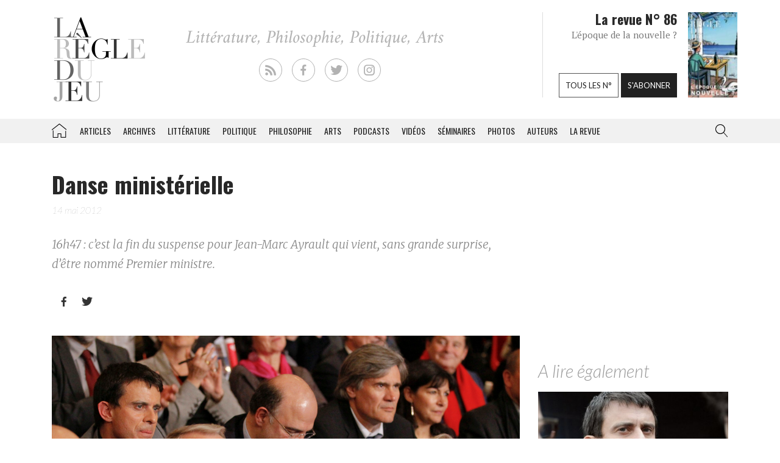

--- FILE ---
content_type: text/html; charset=UTF-8
request_url: https://laregledujeu.org/2012/05/14/9908/danse-ministerielle/
body_size: 17349
content:
<!DOCTYPE html>
<html class="no-js" lang="">

<head>
	
		<script async src="//pagead2.googlesyndication.com/pagead/js/adsbygoogle.js"></script>

		<script>
			(adsbygoogle = window.adsbygoogle || []).push({
				google_ad_client: "ca-pub-8955396641542719",
				enable_page_level_ads: true
			});
		</script>
		<meta charset=utf-8>
	<meta http-equiv=X-UA-Compatible content="IE=edge">
	<meta name="viewport" content="width=device-width, initial-scale=1">
	<meta name="format-detection" content="telephone=no" />
	<!-- The above 3 meta tags *must* come first in the head; any other head content must come *after* these tags -->
	<title>
		, Danse ministérielle - La Règle du Jeu - Littérature, Philosophie, Politique, Arts	</title>
	<link rel="profile" href="https://gmpg.org/xfn/11">
	<link rel="pingback" href="https://laregledujeu.org/xmlrpc.php" />
		<meta name='robots' content='index, follow, max-image-preview:large, max-snippet:-1, max-video-preview:-1' />

	<!-- This site is optimized with the Yoast SEO Premium plugin v24.5 (Yoast SEO v24.5) - https://yoast.com/wordpress/plugins/seo/ -->
	<meta name="description" content="Pronostics sur le gouvernement Hollande" />
	<link rel="canonical" href="https://laregledujeu.org/2012/05/14/9908/danse-ministerielle/" />
	<meta property="og:locale" content="fr_FR" />
	<meta property="og:type" content="article" />
	<meta property="og:title" content="Danse ministérielle" />
	<meta property="og:description" content="Pronostics sur le gouvernement Hollande" />
	<meta property="og:url" content="https://laregledujeu.org/2012/05/14/9908/danse-ministerielle/" />
	<meta property="og:site_name" content="La Règle du Jeu" />
	<meta property="article:publisher" content="https://www.facebook.com/pages/La-r%c3%a8gle-du-jeu-Revue-RDJ/112920092069569" />
	<meta property="article:published_time" content="2012-05-14T17:19:12+00:00" />
	<meta property="article:modified_time" content="2015-08-11T18:26:04+00:00" />
	<meta property="og:image" content="https://laregledujeu.org/files/2012/05/socialistes.jpg" />
	<meta property="og:image:width" content="1000" />
	<meta property="og:image:height" content="581" />
	<meta property="og:image:type" content="image/jpeg" />
	<meta name="author" content="Redaction La Règle du Jeu" />
	<meta name="twitter:card" content="summary_large_image" />
	<meta name="twitter:creator" content="@laregledujeuorg" />
	<meta name="twitter:site" content="@laregledujeuorg" />
	<meta name="twitter:label1" content="Écrit par" />
	<meta name="twitter:data1" content="Redaction La Règle du Jeu" />
	<meta name="twitter:label2" content="Durée de lecture est." />
	<meta name="twitter:data2" content="4 minutes" />
	<script type="application/ld+json" class="yoast-schema-graph">{"@context":"https://schema.org","@graph":[{"@type":"WebPage","@id":"https://laregledujeu.org/2012/05/14/9908/danse-ministerielle/","url":"https://laregledujeu.org/2012/05/14/9908/danse-ministerielle/","name":"Danse ministérielle","isPartOf":{"@id":"https://laregledujeu.org/#website"},"primaryImageOfPage":{"@id":"https://laregledujeu.org/2012/05/14/9908/danse-ministerielle/#primaryimage"},"image":{"@id":"https://laregledujeu.org/2012/05/14/9908/danse-ministerielle/#primaryimage"},"thumbnailUrl":"https://laregledujeu.org/files/2012/05/socialistes.jpg","datePublished":"2012-05-14T17:19:12+00:00","dateModified":"2015-08-11T18:26:04+00:00","author":{"@id":"https://laregledujeu.org/#/schema/person/6fcb84b6d08b6a98b4635f804fdecb89"},"description":"Pronostics sur le gouvernement Hollande","breadcrumb":{"@id":"https://laregledujeu.org/2012/05/14/9908/danse-ministerielle/#breadcrumb"},"inLanguage":"fr-FR","potentialAction":[{"@type":"ReadAction","target":["https://laregledujeu.org/2012/05/14/9908/danse-ministerielle/"]}]},{"@type":"ImageObject","inLanguage":"fr-FR","@id":"https://laregledujeu.org/2012/05/14/9908/danse-ministerielle/#primaryimage","url":"https://laregledujeu.org/files/2012/05/socialistes.jpg","contentUrl":"https://laregledujeu.org/files/2012/05/socialistes.jpg","width":"1000","height":"581","caption":"Au premier rang : Jean-Michel Baylet, Jean-Marc Ayrault, Martine Aubry et Francois Rebsamen. Derrière: Manuel Valls, Pierre Moscovici, Stéphane Le Foll."},{"@type":"BreadcrumbList","@id":"https://laregledujeu.org/2012/05/14/9908/danse-ministerielle/#breadcrumb","itemListElement":[{"@type":"ListItem","position":1,"name":"Accueil","item":"https://laregledujeu.org/"},{"@type":"ListItem","position":2,"name":"Danse ministérielle"}]},{"@type":"WebSite","@id":"https://laregledujeu.org/#website","url":"https://laregledujeu.org/","name":"La Règle du Jeu","description":"Littérature, Philosophie, Politique, Arts","potentialAction":[{"@type":"SearchAction","target":{"@type":"EntryPoint","urlTemplate":"https://laregledujeu.org/?s={search_term_string}"},"query-input":{"@type":"PropertyValueSpecification","valueRequired":true,"valueName":"search_term_string"}}],"inLanguage":"fr-FR"},{"@type":"Person","@id":"https://laregledujeu.org/#/schema/person/6fcb84b6d08b6a98b4635f804fdecb89","name":"Redaction La Règle du Jeu","image":{"@type":"ImageObject","inLanguage":"fr-FR","@id":"https://laregledujeu.org/#/schema/person/image/","url":"https://secure.gravatar.com/avatar/8a3bc76bb38684ecc3a174e014d82218?s=96&d=mm&r=g","contentUrl":"https://secure.gravatar.com/avatar/8a3bc76bb38684ecc3a174e014d82218?s=96&d=mm&r=g","caption":"Redaction La Règle du Jeu"},"url":"https://laregledujeu.org/author/mariadefranca/"}]}</script>
	<!-- / Yoast SEO Premium plugin. -->


<meta name="news_keywords" content="andré vallini, aurélie filipetti, cécile duflot, delphine batho, françois hollande, françois rebsamen, gouvernement hollande, jean-marc ayrault, jérôme cahuzac, laurent fabius, manuel valls, martine aubry, michel sapin, ministère, najat vallaud-belkacem, vincent peillon" />
<meta name="original-source" content="https://laregledujeu.org/2012/05/14/9908/danse-ministerielle/" />
<link rel='dns-prefetch' href='//code.jquery.com' />
<link rel='dns-prefetch' href='//cdnjs.cloudflare.com' />
<link rel="alternate" type="application/rss+xml" title="La Règle du Jeu &raquo; Flux" href="https://laregledujeu.org/feed/" />
<link rel="alternate" type="application/rss+xml" title="La Règle du Jeu &raquo; Flux des commentaires" href="https://laregledujeu.org/comments/feed/" />
<link rel="alternate" type="application/rss+xml" title="La Règle du Jeu &raquo; Danse ministérielle Flux des commentaires" href="https://laregledujeu.org/2012/05/14/9908/danse-ministerielle/feed/" />
<script type="text/javascript">
/* <![CDATA[ */
window._wpemojiSettings = {"baseUrl":"https:\/\/s.w.org\/images\/core\/emoji\/15.0.3\/72x72\/","ext":".png","svgUrl":"https:\/\/s.w.org\/images\/core\/emoji\/15.0.3\/svg\/","svgExt":".svg","source":{"concatemoji":"https:\/\/laregledujeu.org\/wp-includes\/js\/wp-emoji-release.min.js?ver=6.6"}};
/*! This file is auto-generated */
!function(i,n){var o,s,e;function c(e){try{var t={supportTests:e,timestamp:(new Date).valueOf()};sessionStorage.setItem(o,JSON.stringify(t))}catch(e){}}function p(e,t,n){e.clearRect(0,0,e.canvas.width,e.canvas.height),e.fillText(t,0,0);var t=new Uint32Array(e.getImageData(0,0,e.canvas.width,e.canvas.height).data),r=(e.clearRect(0,0,e.canvas.width,e.canvas.height),e.fillText(n,0,0),new Uint32Array(e.getImageData(0,0,e.canvas.width,e.canvas.height).data));return t.every(function(e,t){return e===r[t]})}function u(e,t,n){switch(t){case"flag":return n(e,"\ud83c\udff3\ufe0f\u200d\u26a7\ufe0f","\ud83c\udff3\ufe0f\u200b\u26a7\ufe0f")?!1:!n(e,"\ud83c\uddfa\ud83c\uddf3","\ud83c\uddfa\u200b\ud83c\uddf3")&&!n(e,"\ud83c\udff4\udb40\udc67\udb40\udc62\udb40\udc65\udb40\udc6e\udb40\udc67\udb40\udc7f","\ud83c\udff4\u200b\udb40\udc67\u200b\udb40\udc62\u200b\udb40\udc65\u200b\udb40\udc6e\u200b\udb40\udc67\u200b\udb40\udc7f");case"emoji":return!n(e,"\ud83d\udc26\u200d\u2b1b","\ud83d\udc26\u200b\u2b1b")}return!1}function f(e,t,n){var r="undefined"!=typeof WorkerGlobalScope&&self instanceof WorkerGlobalScope?new OffscreenCanvas(300,150):i.createElement("canvas"),a=r.getContext("2d",{willReadFrequently:!0}),o=(a.textBaseline="top",a.font="600 32px Arial",{});return e.forEach(function(e){o[e]=t(a,e,n)}),o}function t(e){var t=i.createElement("script");t.src=e,t.defer=!0,i.head.appendChild(t)}"undefined"!=typeof Promise&&(o="wpEmojiSettingsSupports",s=["flag","emoji"],n.supports={everything:!0,everythingExceptFlag:!0},e=new Promise(function(e){i.addEventListener("DOMContentLoaded",e,{once:!0})}),new Promise(function(t){var n=function(){try{var e=JSON.parse(sessionStorage.getItem(o));if("object"==typeof e&&"number"==typeof e.timestamp&&(new Date).valueOf()<e.timestamp+604800&&"object"==typeof e.supportTests)return e.supportTests}catch(e){}return null}();if(!n){if("undefined"!=typeof Worker&&"undefined"!=typeof OffscreenCanvas&&"undefined"!=typeof URL&&URL.createObjectURL&&"undefined"!=typeof Blob)try{var e="postMessage("+f.toString()+"("+[JSON.stringify(s),u.toString(),p.toString()].join(",")+"));",r=new Blob([e],{type:"text/javascript"}),a=new Worker(URL.createObjectURL(r),{name:"wpTestEmojiSupports"});return void(a.onmessage=function(e){c(n=e.data),a.terminate(),t(n)})}catch(e){}c(n=f(s,u,p))}t(n)}).then(function(e){for(var t in e)n.supports[t]=e[t],n.supports.everything=n.supports.everything&&n.supports[t],"flag"!==t&&(n.supports.everythingExceptFlag=n.supports.everythingExceptFlag&&n.supports[t]);n.supports.everythingExceptFlag=n.supports.everythingExceptFlag&&!n.supports.flag,n.DOMReady=!1,n.readyCallback=function(){n.DOMReady=!0}}).then(function(){return e}).then(function(){var e;n.supports.everything||(n.readyCallback(),(e=n.source||{}).concatemoji?t(e.concatemoji):e.wpemoji&&e.twemoji&&(t(e.twemoji),t(e.wpemoji)))}))}((window,document),window._wpemojiSettings);
/* ]]> */
</script>
<style id='wp-emoji-styles-inline-css' type='text/css'>

	img.wp-smiley, img.emoji {
		display: inline !important;
		border: none !important;
		box-shadow: none !important;
		height: 1em !important;
		width: 1em !important;
		margin: 0 0.07em !important;
		vertical-align: -0.1em !important;
		background: none !important;
		padding: 0 !important;
	}
</style>
<link rel='stylesheet' id='wp-block-library-css' href='https://laregledujeu.org/wp-includes/css/dist/block-library/style.min.css?ver=6.6' type='text/css' media='all' />
<style id='classic-theme-styles-inline-css' type='text/css'>
/*! This file is auto-generated */
.wp-block-button__link{color:#fff;background-color:#32373c;border-radius:9999px;box-shadow:none;text-decoration:none;padding:calc(.667em + 2px) calc(1.333em + 2px);font-size:1.125em}.wp-block-file__button{background:#32373c;color:#fff;text-decoration:none}
</style>
<style id='global-styles-inline-css' type='text/css'>
:root{--wp--preset--aspect-ratio--square: 1;--wp--preset--aspect-ratio--4-3: 4/3;--wp--preset--aspect-ratio--3-4: 3/4;--wp--preset--aspect-ratio--3-2: 3/2;--wp--preset--aspect-ratio--2-3: 2/3;--wp--preset--aspect-ratio--16-9: 16/9;--wp--preset--aspect-ratio--9-16: 9/16;--wp--preset--color--black: #000000;--wp--preset--color--cyan-bluish-gray: #abb8c3;--wp--preset--color--white: #ffffff;--wp--preset--color--pale-pink: #f78da7;--wp--preset--color--vivid-red: #cf2e2e;--wp--preset--color--luminous-vivid-orange: #ff6900;--wp--preset--color--luminous-vivid-amber: #fcb900;--wp--preset--color--light-green-cyan: #7bdcb5;--wp--preset--color--vivid-green-cyan: #00d084;--wp--preset--color--pale-cyan-blue: #8ed1fc;--wp--preset--color--vivid-cyan-blue: #0693e3;--wp--preset--color--vivid-purple: #9b51e0;--wp--preset--gradient--vivid-cyan-blue-to-vivid-purple: linear-gradient(135deg,rgba(6,147,227,1) 0%,rgb(155,81,224) 100%);--wp--preset--gradient--light-green-cyan-to-vivid-green-cyan: linear-gradient(135deg,rgb(122,220,180) 0%,rgb(0,208,130) 100%);--wp--preset--gradient--luminous-vivid-amber-to-luminous-vivid-orange: linear-gradient(135deg,rgba(252,185,0,1) 0%,rgba(255,105,0,1) 100%);--wp--preset--gradient--luminous-vivid-orange-to-vivid-red: linear-gradient(135deg,rgba(255,105,0,1) 0%,rgb(207,46,46) 100%);--wp--preset--gradient--very-light-gray-to-cyan-bluish-gray: linear-gradient(135deg,rgb(238,238,238) 0%,rgb(169,184,195) 100%);--wp--preset--gradient--cool-to-warm-spectrum: linear-gradient(135deg,rgb(74,234,220) 0%,rgb(151,120,209) 20%,rgb(207,42,186) 40%,rgb(238,44,130) 60%,rgb(251,105,98) 80%,rgb(254,248,76) 100%);--wp--preset--gradient--blush-light-purple: linear-gradient(135deg,rgb(255,206,236) 0%,rgb(152,150,240) 100%);--wp--preset--gradient--blush-bordeaux: linear-gradient(135deg,rgb(254,205,165) 0%,rgb(254,45,45) 50%,rgb(107,0,62) 100%);--wp--preset--gradient--luminous-dusk: linear-gradient(135deg,rgb(255,203,112) 0%,rgb(199,81,192) 50%,rgb(65,88,208) 100%);--wp--preset--gradient--pale-ocean: linear-gradient(135deg,rgb(255,245,203) 0%,rgb(182,227,212) 50%,rgb(51,167,181) 100%);--wp--preset--gradient--electric-grass: linear-gradient(135deg,rgb(202,248,128) 0%,rgb(113,206,126) 100%);--wp--preset--gradient--midnight: linear-gradient(135deg,rgb(2,3,129) 0%,rgb(40,116,252) 100%);--wp--preset--font-size--small: 13px;--wp--preset--font-size--medium: 20px;--wp--preset--font-size--large: 36px;--wp--preset--font-size--x-large: 42px;--wp--preset--spacing--20: 0.44rem;--wp--preset--spacing--30: 0.67rem;--wp--preset--spacing--40: 1rem;--wp--preset--spacing--50: 1.5rem;--wp--preset--spacing--60: 2.25rem;--wp--preset--spacing--70: 3.38rem;--wp--preset--spacing--80: 5.06rem;--wp--preset--shadow--natural: 6px 6px 9px rgba(0, 0, 0, 0.2);--wp--preset--shadow--deep: 12px 12px 50px rgba(0, 0, 0, 0.4);--wp--preset--shadow--sharp: 6px 6px 0px rgba(0, 0, 0, 0.2);--wp--preset--shadow--outlined: 6px 6px 0px -3px rgba(255, 255, 255, 1), 6px 6px rgba(0, 0, 0, 1);--wp--preset--shadow--crisp: 6px 6px 0px rgba(0, 0, 0, 1);}:where(.is-layout-flex){gap: 0.5em;}:where(.is-layout-grid){gap: 0.5em;}body .is-layout-flex{display: flex;}.is-layout-flex{flex-wrap: wrap;align-items: center;}.is-layout-flex > :is(*, div){margin: 0;}body .is-layout-grid{display: grid;}.is-layout-grid > :is(*, div){margin: 0;}:where(.wp-block-columns.is-layout-flex){gap: 2em;}:where(.wp-block-columns.is-layout-grid){gap: 2em;}:where(.wp-block-post-template.is-layout-flex){gap: 1.25em;}:where(.wp-block-post-template.is-layout-grid){gap: 1.25em;}.has-black-color{color: var(--wp--preset--color--black) !important;}.has-cyan-bluish-gray-color{color: var(--wp--preset--color--cyan-bluish-gray) !important;}.has-white-color{color: var(--wp--preset--color--white) !important;}.has-pale-pink-color{color: var(--wp--preset--color--pale-pink) !important;}.has-vivid-red-color{color: var(--wp--preset--color--vivid-red) !important;}.has-luminous-vivid-orange-color{color: var(--wp--preset--color--luminous-vivid-orange) !important;}.has-luminous-vivid-amber-color{color: var(--wp--preset--color--luminous-vivid-amber) !important;}.has-light-green-cyan-color{color: var(--wp--preset--color--light-green-cyan) !important;}.has-vivid-green-cyan-color{color: var(--wp--preset--color--vivid-green-cyan) !important;}.has-pale-cyan-blue-color{color: var(--wp--preset--color--pale-cyan-blue) !important;}.has-vivid-cyan-blue-color{color: var(--wp--preset--color--vivid-cyan-blue) !important;}.has-vivid-purple-color{color: var(--wp--preset--color--vivid-purple) !important;}.has-black-background-color{background-color: var(--wp--preset--color--black) !important;}.has-cyan-bluish-gray-background-color{background-color: var(--wp--preset--color--cyan-bluish-gray) !important;}.has-white-background-color{background-color: var(--wp--preset--color--white) !important;}.has-pale-pink-background-color{background-color: var(--wp--preset--color--pale-pink) !important;}.has-vivid-red-background-color{background-color: var(--wp--preset--color--vivid-red) !important;}.has-luminous-vivid-orange-background-color{background-color: var(--wp--preset--color--luminous-vivid-orange) !important;}.has-luminous-vivid-amber-background-color{background-color: var(--wp--preset--color--luminous-vivid-amber) !important;}.has-light-green-cyan-background-color{background-color: var(--wp--preset--color--light-green-cyan) !important;}.has-vivid-green-cyan-background-color{background-color: var(--wp--preset--color--vivid-green-cyan) !important;}.has-pale-cyan-blue-background-color{background-color: var(--wp--preset--color--pale-cyan-blue) !important;}.has-vivid-cyan-blue-background-color{background-color: var(--wp--preset--color--vivid-cyan-blue) !important;}.has-vivid-purple-background-color{background-color: var(--wp--preset--color--vivid-purple) !important;}.has-black-border-color{border-color: var(--wp--preset--color--black) !important;}.has-cyan-bluish-gray-border-color{border-color: var(--wp--preset--color--cyan-bluish-gray) !important;}.has-white-border-color{border-color: var(--wp--preset--color--white) !important;}.has-pale-pink-border-color{border-color: var(--wp--preset--color--pale-pink) !important;}.has-vivid-red-border-color{border-color: var(--wp--preset--color--vivid-red) !important;}.has-luminous-vivid-orange-border-color{border-color: var(--wp--preset--color--luminous-vivid-orange) !important;}.has-luminous-vivid-amber-border-color{border-color: var(--wp--preset--color--luminous-vivid-amber) !important;}.has-light-green-cyan-border-color{border-color: var(--wp--preset--color--light-green-cyan) !important;}.has-vivid-green-cyan-border-color{border-color: var(--wp--preset--color--vivid-green-cyan) !important;}.has-pale-cyan-blue-border-color{border-color: var(--wp--preset--color--pale-cyan-blue) !important;}.has-vivid-cyan-blue-border-color{border-color: var(--wp--preset--color--vivid-cyan-blue) !important;}.has-vivid-purple-border-color{border-color: var(--wp--preset--color--vivid-purple) !important;}.has-vivid-cyan-blue-to-vivid-purple-gradient-background{background: var(--wp--preset--gradient--vivid-cyan-blue-to-vivid-purple) !important;}.has-light-green-cyan-to-vivid-green-cyan-gradient-background{background: var(--wp--preset--gradient--light-green-cyan-to-vivid-green-cyan) !important;}.has-luminous-vivid-amber-to-luminous-vivid-orange-gradient-background{background: var(--wp--preset--gradient--luminous-vivid-amber-to-luminous-vivid-orange) !important;}.has-luminous-vivid-orange-to-vivid-red-gradient-background{background: var(--wp--preset--gradient--luminous-vivid-orange-to-vivid-red) !important;}.has-very-light-gray-to-cyan-bluish-gray-gradient-background{background: var(--wp--preset--gradient--very-light-gray-to-cyan-bluish-gray) !important;}.has-cool-to-warm-spectrum-gradient-background{background: var(--wp--preset--gradient--cool-to-warm-spectrum) !important;}.has-blush-light-purple-gradient-background{background: var(--wp--preset--gradient--blush-light-purple) !important;}.has-blush-bordeaux-gradient-background{background: var(--wp--preset--gradient--blush-bordeaux) !important;}.has-luminous-dusk-gradient-background{background: var(--wp--preset--gradient--luminous-dusk) !important;}.has-pale-ocean-gradient-background{background: var(--wp--preset--gradient--pale-ocean) !important;}.has-electric-grass-gradient-background{background: var(--wp--preset--gradient--electric-grass) !important;}.has-midnight-gradient-background{background: var(--wp--preset--gradient--midnight) !important;}.has-small-font-size{font-size: var(--wp--preset--font-size--small) !important;}.has-medium-font-size{font-size: var(--wp--preset--font-size--medium) !important;}.has-large-font-size{font-size: var(--wp--preset--font-size--large) !important;}.has-x-large-font-size{font-size: var(--wp--preset--font-size--x-large) !important;}
:where(.wp-block-post-template.is-layout-flex){gap: 1.25em;}:where(.wp-block-post-template.is-layout-grid){gap: 1.25em;}
:where(.wp-block-columns.is-layout-flex){gap: 2em;}:where(.wp-block-columns.is-layout-grid){gap: 2em;}
:root :where(.wp-block-pullquote){font-size: 1.5em;line-height: 1.6;}
</style>
<link rel='stylesheet' id='contact-form-7-css' href='https://laregledujeu.org/wp-content/plugins/contact-form-7/includes/css/styles.css?ver=6.0.4' type='text/css' media='all' />
<link rel='stylesheet' id='dashicons-css' href='https://laregledujeu.org/wp-includes/css/dashicons.min.css?ver=6.6' type='text/css' media='all' />
<link rel='stylesheet' id='rdj-style-css' href='https://laregledujeu.org/wp-content/themes/rdjv3/style.css?ver=4.02' type='text/css' media='all' />
<link rel='stylesheet' id='font-awesome-css' href='//cdnjs.cloudflare.com/ajax/libs/font-awesome/5.10.2/css/all.min.css?ver=6.6' type='text/css' media='all' />
<link rel='stylesheet' id='new-royalslider-core-css-css' href='https://laregledujeu.org/wp-content/plugins/new-royalslider/lib/royalslider/royalslider.css?ver=3.4.1' type='text/css' media='all' />
<link rel='stylesheet' id='rsUni-css-css' href='https://laregledujeu.org/wp-content/plugins/new-royalslider/lib/royalslider/skins/universal/rs-universal.css?ver=3.4.1' type='text/css' media='all' />
<link rel='stylesheet' id='visible_nearby_zoom-css-css' href='https://laregledujeu.org/wp-content/plugins/new-royalslider/lib/royalslider/templates-css/rs-visible-nearby-zoom.css?ver=3.4.1' type='text/css' media='all' />
<link rel='stylesheet' id='__EPYT__style-css' href='https://laregledujeu.org/wp-content/plugins/youtube-embed-plus/styles/ytprefs.min.css?ver=14.2.1.3' type='text/css' media='all' />
<style id='__EPYT__style-inline-css' type='text/css'>

                .epyt-gallery-thumb {
                        width: 33.333%;
                }
                
</style>
<script type="text/javascript" src="https://code.jquery.com/jquery-latest.min.js?ver=6.6" id="jquery-js"></script>
<script type="text/javascript" src="https://laregledujeu.org/wp-content/themes/rdjv3/bootstrap/assets/javascripts/bootstrap.min.js?ver=6.6" id="bootstrap-min-js"></script>
<script type="text/javascript" id="__ytprefs__-js-extra">
/* <![CDATA[ */
var _EPYT_ = {"ajaxurl":"https:\/\/laregledujeu.org\/wp-admin\/admin-ajax.php","security":"8f3f4d5d81","gallery_scrolloffset":"20","eppathtoscripts":"https:\/\/laregledujeu.org\/wp-content\/plugins\/youtube-embed-plus\/scripts\/","eppath":"https:\/\/laregledujeu.org\/wp-content\/plugins\/youtube-embed-plus\/","epresponsiveselector":"[\"iframe.__youtube_prefs_widget__\"]","epdovol":"1","version":"14.2.1.3","evselector":"iframe.__youtube_prefs__[src], iframe[src*=\"youtube.com\/embed\/\"], iframe[src*=\"youtube-nocookie.com\/embed\/\"]","ajax_compat":"","maxres_facade":"eager","ytapi_load":"light","pause_others":"","stopMobileBuffer":"1","facade_mode":"","not_live_on_channel":"","vi_active":"","vi_js_posttypes":[]};
/* ]]> */
</script>
<script type="text/javascript" src="https://laregledujeu.org/wp-content/plugins/youtube-embed-plus/scripts/ytprefs.min.js?ver=14.2.1.3" id="__ytprefs__-js"></script>
<link rel="https://api.w.org/" href="https://laregledujeu.org/wp-json/" /><link rel="alternate" title="JSON" type="application/json" href="https://laregledujeu.org/wp-json/wp/v2/posts/9908" /><link rel="EditURI" type="application/rsd+xml" title="RSD" href="https://laregledujeu.org/xmlrpc.php?rsd" />
<link rel='shortlink' href='https://laregledujeu.org/?p=9908' />
<link rel="alternate" title="oEmbed (JSON)" type="application/json+oembed" href="https://laregledujeu.org/wp-json/oembed/1.0/embed?url=https%3A%2F%2Flaregledujeu.org%2F2012%2F05%2F14%2F9908%2Fdanse-ministerielle%2F" />
<script type="text/javascript" src="https://laregledujeu.org/wp-content/plugins/si-captcha-for-wordpress/captcha/si_captcha.js?ver=1770039806"></script>
<!-- begin SI CAPTCHA Anti-Spam - login/register form style -->
<style type="text/css">
.si_captcha_small { width:175px; height:45px; padding-top:10px; padding-bottom:10px; }
.si_captcha_large { width:250px; height:60px; padding-top:10px; padding-bottom:10px; }
img#si_image_com { border-style:none; margin:0; padding-right:5px; float:left; }
img#si_image_reg { border-style:none; margin:0; padding-right:5px; float:left; }
img#si_image_log { border-style:none; margin:0; padding-right:5px; float:left; }
img#si_image_side_login { border-style:none; margin:0; padding-right:5px; float:left; }
img#si_image_checkout { border-style:none; margin:0; padding-right:5px; float:left; }
img#si_image_jetpack { border-style:none; margin:0; padding-right:5px; float:left; }
img#si_image_bbpress_topic { border-style:none; margin:0; padding-right:5px; float:left; }
.si_captcha_refresh { border-style:none; margin:0; vertical-align:bottom; }
div#si_captcha_input { display:block; padding-top:15px; padding-bottom:5px; }
label#si_captcha_code_label { margin:0; }
input#si_captcha_code_input { width:65px; }
p#si_captcha_code_p { clear: left; padding-top:10px; }
.si-captcha-jetpack-error { color:#DC3232; }
</style>
<!-- end SI CAPTCHA Anti-Spam - login/register form style -->
			<script>
			(function(i, s, o, g, r, a, m) {
				i['GoogleAnalyticsObject'] = r;
				i[r] = i[r] || function() {
					(i[r].q = i[r].q || []).push(arguments)
				}, i[r].l = 1 * new Date();
				a = s.createElement(o),
					m = s.getElementsByTagName(o)[0];
				a.async = 1;
				a.src = g;
				m.parentNode.insertBefore(a, m)
			})(window, document, 'script', '//www.google-analytics.com/analytics.js', 'ga');

			ga('create', 'UA-91104-21', 'auto');
			ga('send', 'pageview');
		</script>

	</head>

<body class="post-template-default single single-post postid-9908 single-format-standard post-danse-ministerielle rdjv3 blog-1">
	<div id="pagewrap">
		<div id="page-body" class="container-fluid row">
			<header class="top container-fluid row">
				<div id="header-top-area" class="hidden-xs container">
					<div class="col-md-3">
						<a href="/" id="logo" class="left"></a>
					</div>
					<div class="">
						<ul id="social_links">
  <li><a class="rss" href="/feed/" target="_blank"></a></li>
  <li><a class="facebook" href="https://fr-fr.facebook.com/pages/La-regle-du-jeu-Revue-RDJ/112920092069569" target="_blank"></a></li>
  <li><a class="twitter" href="https://twitter.com/laregledujeuorg" target="_blank"></a></li>
  <li><a class="instagram" href="https://www.instagram.com/revuelaregledujeu/?hl=fr" target="_blank"></a></li>
</ul>

											</div>
					<div id="teaser" class="hidden-sm">
						<div class="col-right">
							<figure>
								<a href='https://laregledujeu.org/revue/n-86/'><span style='display: inline-block; margin-left: 0px; margin-top: -1.276617954071px;'><img width="81" height="143" src="https://laregledujeu.org/files/2025/09/la-regle-du-jeu-numero-86-le-retour-de-la-nouvelle-couverture.jpg" class="attachment-81x999 size-81x999 wp-post-image" alt="Couverture du N°85 de La Règle du jeu." decoding="async" srcset="https://laregledujeu.org/files/2025/09/la-regle-du-jeu-numero-86-le-retour-de-la-nouvelle-couverture.jpg 958w, https://laregledujeu.org/files/2025/09/la-regle-du-jeu-numero-86-le-retour-de-la-nouvelle-couverture-170x300.jpg 170w, https://laregledujeu.org/files/2025/09/la-regle-du-jeu-numero-86-le-retour-de-la-nouvelle-couverture-582x1024.jpg 582w, https://laregledujeu.org/files/2025/09/la-regle-du-jeu-numero-86-le-retour-de-la-nouvelle-couverture-85x150.jpg 85w, https://laregledujeu.org/files/2025/09/la-regle-du-jeu-numero-86-le-retour-de-la-nouvelle-couverture-768x1352.jpg 768w, https://laregledujeu.org/files/2025/09/la-regle-du-jeu-numero-86-le-retour-de-la-nouvelle-couverture-873x1536.jpg 873w, https://laregledujeu.org/files/2025/09/la-regle-du-jeu-numero-86-le-retour-de-la-nouvelle-couverture-840x1478.jpg 840w, https://laregledujeu.org/files/2025/09/la-regle-du-jeu-numero-86-le-retour-de-la-nouvelle-couverture-620x1091.jpg 620w, https://laregledujeu.org/files/2025/09/la-regle-du-jeu-numero-86-le-retour-de-la-nouvelle-couverture-420x739.jpg 420w" sizes="(max-width: 81px) 100vw, 81px" /></span></a>							</figure>
						</div>
						<div class="col-left" style="position: relative;">
							<h1>La revue N° 86</h1>
							<h2>L'époque de la nouvelle ?</h2>
							<div class="bottom-buttons">
								<a href="/tous-les-numeros/" class="rdj-btn rdj-btn-white rdj-btn-margin">Tous les n°</a>
								<a href="/boutique/abonnement/" class="rdj-btn rdj-btn-black">S'abonner</a>
							</div>
						</div>
					</div><!-- #teaser -->
				</div>
			</header>
			<script>
var el = document.getElementById('input.search-field');
if (el != null) {
	function blurInput() {
		window.scrollTo(0, 0);
	}
	el.addEventListener('blur', blurInput, false);
}
</script>
<nav id="top-menu" class="navbar navbar-default" data-spy="affix" data-offset-top="192">
	<div class="container"> 
		<!-- Brand and toggle get grouped for better mobile display -->
		<div class="navbar-header">
			<button type="button" class="navbar-toggle" data-toggle="collapse" data-target=".navbar-collapse">
				<span class="icon-bar"></span>
				<span class="icon-bar"></span>
				<span class="icon-bar"></span>
			</button>
			<a class="navbar-brand visible-xs" href="/"></a>
		</div><!-- /.navbar-header --> 
		
		<!-- Collect the nav links, forms, and other content for toggling -->
		<div class="collapse navbar-collapse" id="rdj-collapsible-menu">
			<div id="search-module-xs" class="visible-xs">
				<div class="search-embed">
	<form role="search" method="get" class="search-form form-inline" action="/">
		<div class="form-group">
			<select name="post_type" class="form-control search-post-type">
				<option value="post">Les articles</option>
				<option value="video">Les vidéos</option>
				<option value="seminary">Les séminaires</option>
				<option value="gallery">Les galeries</option>
				<option value="contributor">Les auteurs</option>
				<option value="issue">Les n° de la revue</option>
				<option value="all" selected="selected">Tous les contenus</option>
				<option value="arrabal">Le blog d'Arrabal</option>
			</select>
		</div>
		<div class="form-group input-group"> 
			<input type="text" class="form-control search-field" aria-label="..." placeholder="Rechercher dans la RDJ" value="" name="s" title="Rechercher">
			<span class="input-group-btn">
				<button type="submit" class="search-submit btn btn-default">Rechercher</button>
			</span> 
		</div>
	</form>
</div>			</div>
			<ul class="nav navbar-nav">
				<li id='menu-item-menu-item-21436' class='home menu-item menu-item-type-post_type menu-item-object-page current-menu-item page_item page-item- current_page_item menu-item-menu-item-21436'><a href='https://laregledujeu.org/'>La Règle du jeu – Littérature, Philosophie, Politique, Arts</a></li><li id='menu-item-menu-item-36229' class='menu-item menu-item-type-post_type menu-item-object-page current-menu-item page_item page-item- current_page_item menu-item-menu-item-36229'><a href='https://laregledujeu.org/articles/'>Articles</a></li><li id='menu-item-menu-item-22955' class='menu-item menu-item-type-post_type menu-item-object-page current-menu-item page_item page-item- current_page_item menu-item-menu-item-22955'><a href='https://laregledujeu.org/categorie/dossiers/archives-revue/'>Archives</a></li><li id='menu-item-menu-item-27294' class='menu-item menu-item-type-post_type menu-item-object-page current-menu-item page_item page-item- current_page_item menu-item-menu-item-27294'><a href='https://laregledujeu.org/categorie/litterature/'>Littérature</a></li><li id='menu-item-menu-item-27296' class='menu-item menu-item-type-post_type menu-item-object-page current-menu-item page_item page-item- current_page_item menu-item-menu-item-27296'><a href='https://laregledujeu.org/categorie/Politique/'>Politique</a></li><li id='menu-item-menu-item-27295' class='menu-item menu-item-type-post_type menu-item-object-page current-menu-item page_item page-item- current_page_item menu-item-menu-item-27295'><a href='https://laregledujeu.org/categorie/philosophie/'>Philosophie</a></li><li id='menu-item-menu-item-29378' class='menu-item menu-item-type-post_type menu-item-object-page current-menu-item page_item page-item- current_page_item menu-item-menu-item-29378'><a href='https://laregledujeu.org/categorie/art/'>Arts</a></li><li id='menu-item-menu-item-36230' class='menu-item menu-item-type-post_type menu-item-object-page current-menu-item page_item page-item- current_page_item menu-item-menu-item-36230'><a href='https://laregledujeu.org/podcasts/'>Podcasts</a></li><li id='menu-item-menu-item-22302' class='menu-item menu-item-type-post_type menu-item-object-page current-menu-item page_item page-item- current_page_item menu-item-menu-item-22302'><a href='https://laregledujeu.org/tele-rdj/'>Vidéos</a></li><li id='menu-item-menu-item-22354' class='menu-item menu-item-type-post_type menu-item-object-page current-menu-item page_item page-item- current_page_item menu-item-menu-item-22354'><a href='/les-seminaires/'>Séminaires</a></li><li id='menu-item-menu-item-27737' class='menu-item menu-item-type-post_type menu-item-object-page current-menu-item page_item page-item- current_page_item menu-item-menu-item-27737'><a href='https://laregledujeu.org/imagoscope/'>Photos</a></li><li id='menu-item-menu-item-22269' class='menu-item menu-item-type-post_type menu-item-object-page current-menu-item page_item page-item- current_page_item menu-item-menu-item-22269'><a href='https://laregledujeu.org/auteurs/'>Auteurs</a></li><li id='menu-item-menu-item-45658' class='menu-item menu-item-type-post_type menu-item-object-page current-menu-item page_item page-item- current_page_item menu-item-menu-item-45658'><a href='https://laregledujeu.org/la-regle-du-jeu/'>La revue</a></li>			</ul>

			<ul class="nav navbar-nav navbar-right hidden-xs">
				<li><a class="bar-search-toogle-link collapsed" role="button" data-toggle="collapse" href="#search-module" aria-expanded="true" aria-controls="search-module"></a></li>
			</ul>
		</div><!-- /.navbar-collapse --> 
		
		<div id="search-module" class="collapse container hidden-xs">
			<div class="search-embed">
	<form role="search" method="get" class="search-form form-inline" action="/">
		<div class="form-group">
			<select name="post_type" class="form-control search-post-type">
				<option value="post">Les articles</option>
				<option value="video">Les vidéos</option>
				<option value="seminary">Les séminaires</option>
				<option value="gallery">Les galeries</option>
				<option value="contributor">Les auteurs</option>
				<option value="issue">Les n° de la revue</option>
				<option value="all" selected="selected">Tous les contenus</option>
				<option value="arrabal">Le blog d'Arrabal</option>
			</select>
		</div>
		<div class="form-group input-group"> 
			<input type="text" class="form-control search-field" aria-label="..." placeholder="Rechercher dans la RDJ" value="" name="s" title="Rechercher">
			<span class="input-group-btn">
				<button type="submit" class="search-submit btn btn-default">Rechercher</button>
			</span> 
		</div>
	</form>
</div>		</div>

	</div><!-- /.container-fluid --> 
</nav>
<script>
$(document).ready(function () {
	$(".navbar-toggle").on("click", function () {
		$(this).toggleClass("active");
	});
});
</script><div id="content" class="container">
	<div id="main" class="col-md-42">
			<div class="post-9908 post type-post status-publish format-standard has-post-thumbnail hentry category-non-classe category-news category-Politique tag-andre-vallini tag-aurelie-filipetti tag-cecile-duflot tag-delphine-batho tag-francois-hollande tag-francois-rebsamen tag-gouvernement-hollande tag-jean-marc-ayrault tag-jerome-cahuzac tag-laurent-fabius tag-manuel-valls tag-martine-aubry tag-michel-sapin tag-ministere tag-najat-vallaud-belkacem tag-vincent-peillon" id="post-9908">
				<article class="single">
					<header class="post-info">
						 												<div class="heading">
																				<h1>Danse ministérielle</h1>
							                            <p class="date-info">14 mai 2012</p>
							<div class="lead">
								
<p>16h47 : c&rsquo;est la fin du suspense pour Jean-Marc Ayrault qui vient, sans grande surprise, d&rsquo;être nommé Premier ministre.</p>
<ul class="share_links compact">
	<li><a href="https://www.facebook.com/sharer/sharer.php?u=https://laregledujeu.org/2012/05/14/9908/danse-ministerielle/" class="facebook" title="Share via Facebook" target="_blank">&#xf305;</a></li>
	<li><a href="https://twitter.com/share?url=https://laregledujeu.org/2012/05/14/9908/danse-ministerielle//&#038;text=Danse ministérielle" class="twitter" title="Share via Twitter" target="_blank">&#xf301;</a></li>
</ul>							 </div>
						</div>
							
					</header>
                    							<figure class="featured-image">
								<img width="840" height="488" src="https://laregledujeu.org/files/2012/05/socialistes.jpg" class="img-responsive wp-post-image" alt="Au premier rang : Jean-Michel Baylet, Jean-Marc Ayrault, Martine Aubry et Francois Rebsamen. Derrière: Manuel Valls, Pierre Moscovici, Stéphane Le Foll." decoding="async" fetchpriority="high" srcset="https://laregledujeu.org/files/2012/05/socialistes.jpg 1000w, https://laregledujeu.org/files/2012/05/socialistes-150x87.jpg 150w, https://laregledujeu.org/files/2012/05/socialistes-300x174.jpg 300w, https://laregledujeu.org/files/2012/05/socialistes-620x360.jpg 620w" sizes="(max-width: 840px) 100vw, 840px" />										<figcaption>
											Au premier rang : Jean-Michel Baylet, Jean-Marc Ayrault, Martine Aubry et Francois Rebsamen. Derrière: Manuel Valls, Pierre Moscovici, Stéphane Le Foll.										</figcaption>
																							</figure> 

												
                    					<div class="entry">               
						<p>Le 6 mai dernier, à 20 heures, les résultats du second tour de l’élection présidentielle annonçaient la victoire de François Hollande. Quelques minutes plus tard, la danse ministérielle commençait : le futur gouvernement  Hollande devenait LE sujet à suivre. Fort heureusement, l’obsession prendra fin dès demain, avec l’investiture du nouveau chef d’Etat et la nomination de son Premier ministre. Pour le gouvernement, il faudra cependant attendre mercredi. <em>La Règle du jeu</em> n’échappe pas à la règle, et vous livre une petite synthèse des pronostics qui circulent un peu partout dans les médias.</p>
<p>La place qui fait jaser tout le monde, c’est bien sûr celle du Premier ministre. La nomination de Pierre Moscovici, considéré favori il y a quelque temps, n’est a priori plus d’actualité. On lui préfère le nom de Jean-Marc Ayrault, député maire de Nantes et conseiller spécial de François Hollande, qui semble être aujourd’hui le mieux placé dans la course à Matignon. C&rsquo;est d&rsquo;ailleurs ce qu&rsquo;a annoncé ce matin Jean-Pierre Jouyet sur RTL&#8230; avant de s&rsquo;excuser pour ce qu&rsquo;il convient d&rsquo;appeler une « gaffe ». Le premier ministrable rencontre cependant des difficultés sur le projet de l’aéroport de Notre-Dame-des-Landes, où il doit faire face à une vive opposition de la part des écologistes et agriculteurs de la région. Pour certains, le dossier de « l&rsquo;Ayraultport », comme il a été baptisé, constituerait un obstacle à sa nomination et ce, malgré l’accord conclu le 9 mai dernier. Pour d’autres, le nom de Jean-Marc Ayrault aurait trop été relayé dans les médias pour qu’il soit effectivement élu. Il y a, de toute façon, d’autres prétendants. Pascal Lamy, ancien directeur de cabinet de Pierre Mauroy et directeur de l’Organisation mondiale du commerce, est également cité parmi les candidats au poste&#8230; même si l’image ultralibérale de l’OMC risque de faire tache aux yeux d’une partie de l’électorat de gauche. Avec la CMU et les 35 heures, la figure de Martine Aubry, représentant les avancées sociales de la gauche, pourrait très bien séduire le nouveau président&#8230; A moins que ce ne soit Anne Lauvergeon, ancienne secrétaire générale adjointe de l’Elysée sous Mitterrand, dont l&rsquo;expérience au sein d&rsquo;Areva s&rsquo;avèrerait utile sur le &#8211; très &#8211; délicat dossier du nucléaire. Il faudrait pour cela s&rsquo;assurer qu&rsquo;elle ne soit pas impliquée dans l&rsquo;affaire UraMin. Enfin, Manuel Valls, l’aile droite de la gauche, est cité par les journalistes pour son côté rassembleur… vers la droite.</p>
<p>Les autres ministères ne sont pas en reste dans cette valse ministérielle. Comme chacun y va de son pronostic, autant vous le dire, c’est un vrai boxon. Michel Sapin, proche de François Hollande, semblerait être en tête pour Bercy. Le député socialiste connaît bien la maison : il a été ministre de l’Economie et des Finances d’avril 1992 à mars 1993. Pour l’Intérieur, Rebsamen et Valls seraient en lice. Si les médias plaçaient le président du groupe socialiste François Bensamen en tête la semaine dernière, c&rsquo;est aujourd&rsquo;hui le décomplexé Manuel Valls qui semble être à leurs yeux le plus côté. Il faut dire que Rebsamen parlait, peu avant le premier tour, de dépénaliser le cannabis… Dans le cas contraire, Manuel Valls pourrait toujours se consoler au ministère du Travail. A moins que ce ne soit la Culture, comme l’annoncent certains journaux… mais c’est Aurélie Filipetti qui semble être prévue au poste. Côté Affaires étrangères, c’est encore toute une histoire : si la place était promise à Laurent Fabius, nombreux sont ceux qui parient aujourd’hui sur Moscovici. A la Défense, c’est le président de la région de la Bretagne, Jean-Yves Le Drian qui fait office de chouchou. On parle encore de Vincent Peillon à l’Education, et de Jérôme Cahuzac au Budget, et d’André Vallini à la Justice.</p>
<p>Bref, on ne sait pas grand-chose. Mais le jeu de la danse présidentielle est trop séduisant pour qu’on ne s’y laisse pas prendre. François Hollande pourrait bien créer la surprise en nommant des ministres au potentiel « rassembleur », et donc pas trop marqué PS. Une chose est sûre : le président socialiste ne souhaite pas embaucher trop d’anciens des gouvernements Mitterrand et Jospin… ce qui pourrait déjouer nos pronostics sur Martine Aubry, Pierre Moscovici, Laurent Fabius et Michel Sapin. Avec l&rsquo;avènement d&rsquo;un gouvernement paritaire, de nouvelles têtes sont à prévoir: on parle de Najat Vallaud-Belkacem pour la Ville et de Delphine Batho pour la Recherche et l’Enseignement supérieur. Un rapprochement avec les Verts pourrait conduire Cécile Duflot à l’Ecologie. Dernier point, et pas des moindres : le gouvernement que François Hollande nommera mercredi n’est que provisoire, et sera confirmé ou modifié en fonction des résultats des législatives. Il se pourrait donc que le président garde certains de ses favoris sous la main pour le deuxième round.</p>
<div class="clear">
		
	<div class="taglist"><span class="titre">Thèmes</span> <a href="https://laregledujeu.org/mot/andre-vallini/" rel="tag">André Vallini</a> <a href="https://laregledujeu.org/mot/aurelie-filipetti/" rel="tag">Aurélie Filipetti</a> <a href="https://laregledujeu.org/mot/cecile-duflot/" rel="tag">Cécile Duflot</a> <a href="https://laregledujeu.org/mot/delphine-batho/" rel="tag">Delphine Batho</a> <a href="https://laregledujeu.org/mot/francois-hollande/" rel="tag">François Hollande</a> <a href="https://laregledujeu.org/mot/francois-rebsamen/" rel="tag">François Rebsamen</a> <a href="https://laregledujeu.org/mot/gouvernement-hollande/" rel="tag">Gouvernement Hollande</a> <a href="https://laregledujeu.org/mot/jean-marc-ayrault/" rel="tag">Jean-MArc Ayrault</a> <a href="https://laregledujeu.org/mot/jerome-cahuzac/" rel="tag">Jérôme Cahuzac</a> <a href="https://laregledujeu.org/mot/laurent-fabius/" rel="tag">Laurent Fabius</a> <a href="https://laregledujeu.org/mot/manuel-valls/" rel="tag">Manuel Valls</a> <a href="https://laregledujeu.org/mot/martine-aubry/" rel="tag">Martine Aubry</a> <a href="https://laregledujeu.org/mot/michel-sapin/" rel="tag">Michel Sapin</a> <a href="https://laregledujeu.org/mot/ministere/" rel="tag">Ministère</a> <a href="https://laregledujeu.org/mot/najat-vallaud-belkacem/" rel="tag">Najat Vallaud-Belkacem</a> <a href="https://laregledujeu.org/mot/vincent-peillon/" rel="tag">Vincent Peillon</a></div></div>	
					</div>
				</article>
			</div><!-- #post -->
					</div><!-- #main -->
		<div id="sidebar" class="col-md-18 ">
				<div class="column1 col-sm-30 col-md-60">
    		</div>
	<div class="google-adsense m-y-2" style="clear: both;">
	<script async src="//pagead2.googlesyndication.com/pagead/js/adsbygoogle.js"></script>
	<!-- entete-rdj-v1 -->
	<ins class="adsbygoogle"
		 style="display:block;"
		 data-ad-client="ca-pub-8955396641542719"
		 data-ad-slot="3641070580"
		 data-ad-format="auto"></ins>
	<script>
	(adsbygoogle = window.adsbygoogle || []).push({});
</script>
</div>

	<div class="column2 col-sm-30 col-md-60">
	        <section id="suggested-posts" class="post-list">
        <header class="topic-separator">
            <h1>A lire également</h1>
        </header>
        <article id="post-6013">
            <figure class="hidden-xs hidden-sm">
                <a href="https://laregledujeu.org/2011/06/08/6013/manuel-valls-candidat-a-la-primaire-ps-pour-2012/">
                <img width="620" height="465" src="https://laregledujeu.org/files/2011/06/1854452.jpg" class="img-responsive wp-post-image" alt="Manuel Valls" decoding="async" loading="lazy" srcset="https://laregledujeu.org/files/2011/06/1854452.jpg 1024w, https://laregledujeu.org/files/2011/06/1854452-150x112.jpg 150w, https://laregledujeu.org/files/2011/06/1854452-300x225.jpg 300w, https://laregledujeu.org/files/2011/06/1854452-620x465.jpg 620w" sizes="(max-width: 620px) 100vw, 620px" />                </a>
            </figure>
            <header>
                <h1>
                    <a href="https://laregledujeu.org/2011/06/08/6013/manuel-valls-candidat-a-la-primaire-ps-pour-2012/">                            
                    Manuel Valls&nbsp;: candidat à la primaire PS pour 2012                    </a>
                </h1>
                <h2>
                    <a href="https://laregledujeu.org/2011/06/08/6013/manuel-valls-candidat-a-la-primaire-ps-pour-2012/">par <strong>La Rédaction</strong>
                    </a>
                </h2>
            </header>
            <p>
            <a href="https://laregledujeu.org/2011/06/08/6013/manuel-valls-candidat-a-la-primaire-ps-pour-2012/">
            "DSK mis à l'écart (...), j'ai décidé, oui, de reprendre ma marche en avant, d'être candidat à l'élection présidentielle à travers la primaire qui doit ...            </a>
            </p>
        </article>


        <article id="post-6572">
            <figure class="hidden-xs hidden-sm">
                <a href="https://laregledujeu.org/2011/07/10/6572/sos-syrie-le-serment-de-paris/">
                <img width="512" height="384" src="https://laregledujeu.org/files/2011/07/manifestation-syrie.jpg" class="img-responsive wp-post-image" alt="Capture d&#039;écran YouTube d&#039;une manifestation anti-gouvernement à Hama, le 8 juillet 2011" decoding="async" loading="lazy" srcset="https://laregledujeu.org/files/2011/07/manifestation-syrie.jpg 512w, https://laregledujeu.org/files/2011/07/manifestation-syrie-150x112.jpg 150w, https://laregledujeu.org/files/2011/07/manifestation-syrie-300x225.jpg 300w" sizes="(max-width: 512px) 100vw, 512px" />                </a>
            </figure>
            <header>
                <h1>
                    <a href="https://laregledujeu.org/2011/07/10/6572/sos-syrie-le-serment-de-paris/">                            
                    SOS Syrie&nbsp;: Le serment de Paris                    </a>
                </h1>
                <h2>
                    <a href="https://laregledujeu.org/2011/07/10/6572/sos-syrie-le-serment-de-paris/">par <strong>La Rédaction</strong>
                    </a>
                </h2>
            </header>
            <p>
            <a href="https://laregledujeu.org/2011/07/10/6572/sos-syrie-le-serment-de-paris/">
            Signataires : Fadela Amara, Martine Aubry, Xavier Beauvois, Jane Birkin, Jean-François Copé, Laurent Fabius, André Glucksmann, François Hollande, Bernard ...            </a>
            </p>
        </article>


        <article id="post-6975">
            <figure class="hidden-xs hidden-sm">
                <a href="https://laregledujeu.org/2011/08/22/6975/retrouver-le-gout-des-libertes/">
                <img width="620" height="413" src="https://laregledujeu.org/files/2011/08/IMG_2007.jpg" class="img-responsive wp-post-image" alt="Patrick Klugman © La Règle du Jeu" decoding="async" loading="lazy" srcset="https://laregledujeu.org/files/2011/08/IMG_2007.jpg 3168w, https://laregledujeu.org/files/2011/08/IMG_2007-150x100.jpg 150w, https://laregledujeu.org/files/2011/08/IMG_2007-300x200.jpg 300w, https://laregledujeu.org/files/2011/08/IMG_2007-620x413.jpg 620w" sizes="(max-width: 620px) 100vw, 620px" />                </a>
            </figure>
            <header>
                <h1>
                    <a href="https://laregledujeu.org/2011/08/22/6975/retrouver-le-gout-des-libertes/">                            
                    Retrouver le goût des libertés                    </a>
                </h1>
                <h2>
                    <a href="https://laregledujeu.org/2011/08/22/6975/retrouver-le-gout-des-libertes/">par <strong>Patrick Klugman</strong>
                    </a>
                </h2>
            </header>
            <p>
            <a href="https://laregledujeu.org/2011/08/22/6975/retrouver-le-gout-des-libertes/">
            Patrick Klugman répond à la question : "Comment la gauche peut-elle l'emporter en 2012 ?"            </a>
            </p>
        </article>


        <article id="post-7331">
            <figure class="hidden-xs hidden-sm">
                <a href="https://laregledujeu.org/2011/10/11/7331/l%e2%80%99art-de-la-primaire/">
                <img width="616" height="450" src="https://laregledujeu.org/files/2011/10/article_vote-2.jpg" class="img-responsive wp-post-image" alt="" decoding="async" loading="lazy" srcset="https://laregledujeu.org/files/2011/10/article_vote-2.jpg 616w, https://laregledujeu.org/files/2011/10/article_vote-2-150x109.jpg 150w, https://laregledujeu.org/files/2011/10/article_vote-2-300x219.jpg 300w" sizes="(max-width: 616px) 100vw, 616px" />                </a>
            </figure>
            <header>
                <h1>
                    <a href="https://laregledujeu.org/2011/10/11/7331/l%e2%80%99art-de-la-primaire/">                            
                    L’art de la primaire                    </a>
                </h1>
                <h2>
                    <a href="https://laregledujeu.org/2011/10/11/7331/l%e2%80%99art-de-la-primaire/">par <strong>Bernard-Henri Lévy</strong>
                    </a>
                </h2>
            </header>
            <p>
            <a href="https://laregledujeu.org/2011/10/11/7331/l%e2%80%99art-de-la-primaire/">
            Une révolution institutionnelle. Une Invention démocratique.             </a>
            </p>
        </article>


        <article id="post-18276">
            <figure class="hidden-xs hidden-sm">
                <a href="https://laregledujeu.org/2014/11/12/18276/manuel-valls-et-le-nom-des-socialistes/">
                <img width="620" height="413" src="https://laregledujeu.org/files/2014/11/parti-socialiste.jpg" class="img-responsive wp-post-image" alt="" decoding="async" loading="lazy" srcset="https://laregledujeu.org/files/2014/11/parti-socialiste.jpg 630w, https://laregledujeu.org/files/2014/11/parti-socialiste-150x100.jpg 150w, https://laregledujeu.org/files/2014/11/parti-socialiste-300x200.jpg 300w, https://laregledujeu.org/files/2014/11/parti-socialiste-620x413.jpg 620w" sizes="(max-width: 620px) 100vw, 620px" />                </a>
            </figure>
            <header>
                <h1>
                    <a href="https://laregledujeu.org/2014/11/12/18276/manuel-valls-et-le-nom-des-socialistes/">                            
                    Manuel Valls et le nom des socialistes                    </a>
                </h1>
                <h2>
                    <a href="https://laregledujeu.org/2014/11/12/18276/manuel-valls-et-le-nom-des-socialistes/">par <strong>Bernard-Henri Lévy</strong>
                    </a>
                </h2>
            </header>
            <p>
            <a href="https://laregledujeu.org/2014/11/12/18276/manuel-valls-et-le-nom-des-socialistes/">
            Les noms ne sont jamais seulement des noms.            </a>
            </p>
        </article>


    </section>    </div>    
	<div class="google-adsense m-y-2" style="clear: both;">
	<script async src="//pagead2.googlesyndication.com/pagead/js/adsbygoogle.js"></script>
	<!-- entete-rdj-v1 -->
	<ins class="adsbygoogle"
		 style="display:block;"
		 data-ad-client="ca-pub-8955396641542719"
		 data-ad-slot="3641070580"
		 data-ad-format="auto"></ins>
	<script>
	(adsbygoogle = window.adsbygoogle || []).push({});
</script>
</div>
		</div><!-- #sidebar -->
	</div><!-- #content -->
	
	<div class="container text-center newsletter-embed">
	<h1>Newsletter</h1>
	<p>Pour ne rien manquer de la RDJ</p>
	<p>&nbsp;</p>
<!-- Begin MailChimp Signup Form -->
<div id="mc_embed_signup">
<form action="//laregledujeu.us4.list-manage.com/subscribe/post?u=2d04a43c4dbb02c328bc2da5b&amp;id=a5e734ab3b" method="post" id="mc-embedded-subscribe-form" name="mc-embedded-subscribe-form" class="validate" target="_blank" novalidate>
	<div id="mc_embed_signup_scroll">
		<div class="mc-field-group form-group col-sm-60">
			<div class="input-group"> <span class="input-group-addon"> <i class="glyphicon glyphicon-envelope"></i> </span>
				<div class=" your-email">
					<input type="email" value="" name="EMAIL" class="required email" id="mce-EMAIL" placeholder="Votre e-mail" aria-invalid="false" aria-required="true" required="">
				</div>
					<span class="input-group-btn">
					<button type="submit" name="subscribe" id="mc-embedded-subscribe" class="rdj-btn rdj-btn-border-left rdj-btn-black" style="height: 40px;">S'abonner</button>
					</span>

			</div>
		</div>
		<div class="mc-field-group form-group col-sm-30">
			<div class="input-group"> <span class="input-group-addon"> Prénom </span>
				<input type="text" value="" name="FNAME" class="firstname" id="mce-FNAME">
			</div>
		</div>
		<div class="mc-field-group form-group col-sm-30">
			<div class="input-group"> <span class="input-group-addon"> Nom </span>
				<input type="text" value="" name="LNAME" class="lastname" id="mce-LNAME">
			</div>
		</div>
	</div>
	<div id="mce-responses" class="clear">
		<div class="response" id="mce-error-response" style="display:none"></div>
		<div class="response" id="mce-success-response" style="display:none"></div>
	</div>
	<!-- real people should not fill this in and expect good things - do not remove this or risk form bot signups-->
	<div style="position: absolute; left: -5000px;" aria-hidden="true">
		<input type="text" name="b_2d04a43c4dbb02c328bc2da5b_a5e734ab3b" tabindex="-1" value="">
	</div>
	<div class="clear">
	</div>
</form>
</div>
<script type='text/javascript' src='//s3.amazonaws.com/downloads.mailchimp.com/js/mc-validate.js'></script><script type='text/javascript'>(function($) {window.fnames = new Array(); window.ftypes = new Array();fnames[0]='EMAIL';ftypes[0]='email';fnames[1]='FNAME';ftypes[1]='text';fnames[2]='LNAME';ftypes[2]='text';
/*
 * Translated default messages for the $ validation plugin.
 * Locale: FR
 */
$.extend($.validator.messages, {
        required: "<span class='glyphicon glyphicon-remove' style='color:#fff;'></span> Ce champ est requis.",
        remote: "Veuillez remplir ce champ pour continuer.",
        email: "<span class='glyphicon glyphicon-remove' style='color:#fff;'></span> Veuillez entrer une adresse email valide.",
        url: "Veuillez entrer une URL valide.",
        date: "Veuillez entrer une date valide.",
        dateISO: "Veuillez entrer une date valide (ISO).",
        number: "Veuillez entrer un nombre valide.",
        digits: "Veuillez entrer (seulement) une valeur numérique.",
        creditcard: "Veuillez entrer un numéro de carte de crédit valide.",
        equalTo: "Veuillez entrer une nouvelle fois la même valeur.",
        accept: "Veuillez entrer une valeur avec une extension valide.",
        maxlength: $.validator.format("Veuillez ne pas entrer plus de {0} caractères."),
        minlength: $.validator.format("Veuillez entrer au moins {0} caractères."),
        rangelength: $.validator.format("Veuillez entrer entre {0} et {1} caractères."),
        range: $.validator.format("Veuillez entrer une valeur entre {0} et {1}."),
        max: $.validator.format("Veuillez entrer une valeur inférieure ou égale à {0}."),
        min: $.validator.format("Veuillez entrer une valeur supérieure ou égale à {0}.")
});}(jQuery));var $mcj = jQuery.noConflict(true);</script>
<!--End mc_embed_signup--></div>	
</div><!-- #body-wrapper -->
<div id="communityblock">
	<div id="toolmenu" class="container">
	<div class="print-option col-xs-30">
    	<div class="printfriendly-label"><span class="hidden-xs">Imprimer</span></div><div class="printfriendly pf-button  pf-alignleft">
                    <a href="#" rel="nofollow" onclick="window.print(); return false;" title="Printer Friendly, PDF & Email">
                    <img src="/wp-content/themes/rdjv3/images/layout/printer.png" alt="Print Friendly, PDF & Email" class="pf-button-img" style=""  />
                    </a>
                </div>    </div>
    <div class="share-links col-xs-30">
    	<ul class="share_links">
	<li class="title"><span class="hidden-xs">Partager </span></li>
	<li><a class="facebook" href="https://www.facebook.com/sharer/sharer.php?u=https://laregledujeu.org/2012/05/14/9908/danse-ministerielle/" title="Share via Facebook" target="_blank">&#xf305;</a></li>
	<li><a href="https://twitter.com/share?url=https://laregledujeu.org/2012/05/14/9908/danse-ministerielle//&#038;text=Danse ministérielle" class="twitter" title="Share via Twitter" target="_blank">&#xf301;</a></li>
</ul>    </div>
</div>    <section id="commentsblock" class="container">
		    <h3 id="comments"><span class="comments_count">Un commentaire</span> </h3>
    <ol class="commentlist">
     		<li id="comment-25583" class="comment even thread-even depth-1">
			<article id="div-comment-25583" class="comment-body">
				<footer class="comment-meta">
					<div class="comment-author vcard">
						<img alt='' src='https://secure.gravatar.com/avatar/e8ac4fc942190ab828fe9ef7a1cc6701?s=52&#038;d=mm&#038;r=g' srcset='https://secure.gravatar.com/avatar/e8ac4fc942190ab828fe9ef7a1cc6701?s=104&#038;d=mm&#038;r=g 2x' class='avatar avatar-52 photo' height='52' width='52' loading='lazy' decoding='async'/>						<b class="fn">Sonia</b> <span class="says">dit :</span>					</div><!-- .comment-author -->

					<div class="comment-metadata">
						<a href="https://laregledujeu.org/2012/05/14/9908/danse-ministerielle/#comment-25583"><time datetime="2012-05-15T08:54:53+02:00">15 mai 2012 à 8:54</time></a>					</div><!-- .comment-metadata -->

									</footer><!-- .comment-meta -->

				<div class="comment-content">
					<p>Martine Aubry aurait été une bien meilleure premier ministre que tous ceux ici nommés.<br />
Ah, la bourse ministrielle!</p>
				</div><!-- .comment-content -->

							</article><!-- .comment-body -->
		</li><!-- #comment-## -->
    </ol>
        </section>
</div>
<div id="footer-wrapper">
  <div id="footer" class="container">
  
     	<section id="footer-social">
            <ul id="social_links">
                <li><a class="twitter" href="https://twitter.com/laregledujeuorg" target="_blank"></a></li>
                <li><a class="facebook" href="https://fr-fr.facebook.com/pages/La-regle-du-jeu-Revue-RDJ/112920092069569" target="_blank"></a></li>
				<li><a class="instagram" href="https://www.instagram.com/revuelaregledujeu/?hl=fr" target="_blank"></a></li>
                <li><a class="rss" href="/feed/" target="_blank"></a></li>
            </ul>                
        </section>
 
   	<div id="footer-menus" class="menu-footer-container"><ul id="menu-footer" class="footer-menu"><li id="menu-item-21438" class="menu-item menu-item-type-custom menu-item-object-custom menu-item-has-children menu-item-21438"><a href="#">menu-1</a>
<ul class="sub-menu">
	<li id="menu-item-21486" class="menu-item menu-item-type-post_type menu-item-object-page menu-item-home menu-item-21486"><a href="https://laregledujeu.org/">Page d&rsquo;accueil</a></li>
	<li id="menu-item-45652" class="menu-item menu-item-type-post_type menu-item-object-page menu-item-45652"><a href="https://laregledujeu.org/newsletter/">La Newsletter de la semaine</a></li>
	<li id="menu-item-45654" class="menu-item menu-item-type-post_type menu-item-object-page menu-item-45654"><a href="https://laregledujeu.org/auteurs/">Auteurs</a></li>
</ul>
</li>
<li id="menu-item-21439" class="menu-item menu-item-type-custom menu-item-object-custom menu-item-has-children menu-item-21439"><a href="#">menu-2</a>
<ul class="sub-menu">
	<li id="menu-item-36232" class="menu-item menu-item-type-post_type menu-item-object-page menu-item-36232"><a href="https://laregledujeu.org/articles/">Articles</a></li>
	<li id="menu-item-23902" class="menu-item menu-item-type-taxonomy menu-item-object-category menu-item-23902"><a href="https://laregledujeu.org/categorie/dossiers/archives-revue/">Archives</a></li>
	<li id="menu-item-27290" class="menu-item menu-item-type-taxonomy menu-item-object-category menu-item-27290"><a href="https://laregledujeu.org/categorie/litterature/">Littérature</a></li>
	<li id="menu-item-27291" class="menu-item menu-item-type-taxonomy menu-item-object-category menu-item-27291"><a href="https://laregledujeu.org/categorie/philosophie/">Philosophie</a></li>
	<li id="menu-item-27292" class="menu-item menu-item-type-taxonomy menu-item-object-category current-post-ancestor current-menu-parent current-post-parent menu-item-27292"><a href="https://laregledujeu.org/categorie/Politique/">Politique</a></li>
	<li id="menu-item-27289" class="menu-item menu-item-type-taxonomy menu-item-object-category menu-item-27289"><a href="https://laregledujeu.org/categorie/art/">Arts</a></li>
</ul>
</li>
<li id="menu-item-21440" class="menu-item menu-item-type-custom menu-item-object-custom menu-item-has-children menu-item-21440"><a href="#">menu-3</a>
<ul class="sub-menu">
	<li id="menu-item-36231" class="menu-item menu-item-type-post_type menu-item-object-page menu-item-36231"><a href="https://laregledujeu.org/podcasts/">Podcasts</a></li>
	<li id="menu-item-23995" class="menu-item menu-item-type-post_type menu-item-object-page menu-item-23995"><a href="https://laregledujeu.org/tele-rdj/">Vidéos</a></li>
	<li id="menu-item-45660" class="menu-item menu-item-type-post_type menu-item-object-page menu-item-45660"><a href="https://laregledujeu.org/imagoscope/">Photos</a></li>
</ul>
</li>
<li id="menu-item-21441" class="menu-item menu-item-type-custom menu-item-object-custom menu-item-has-children menu-item-21441"><a href="#">menu-4</a>
<ul class="sub-menu">
	<li id="menu-item-23996" class="menu-item menu-item-type-post_type menu-item-object-page menu-item-23996"><a href="https://laregledujeu.org/les-seminaires/">Séminaires</a></li>
	<li id="menu-item-23897" class="menu-item menu-item-type-taxonomy menu-item-object-thematique menu-item-23897"><a href="https://laregledujeu.org/thematique/heidegger/">Séminaire Heidegger</a></li>
	<li id="menu-item-23899" class="menu-item menu-item-type-taxonomy menu-item-object-thematique menu-item-23899"><a href="https://laregledujeu.org/thematique/le-parti-pris-de-ponge/">Séminaire Le parti pris de Ponge</a></li>
</ul>
</li>
<li id="menu-item-22383" class="menu-item menu-item-type-custom menu-item-object-custom menu-item-has-children menu-item-22383"><a href="#">menu-5</a>
<ul class="sub-menu">
	<li id="menu-item-21451" class="menu-item menu-item-type-post_type menu-item-object-page menu-item-21451"><a href="https://laregledujeu.org/la-regle-du-jeu/">La Revue</a></li>
	<li id="menu-item-21444" class="menu-item menu-item-type-custom menu-item-object-custom menu-item-21444"><a href="/tous-les-numeros">Tous les N°</a></li>
	<li id="menu-item-45656" class="menu-item menu-item-type-post_type menu-item-object-issue menu-item-45656"><a href="https://laregledujeu.org/revue/n-86/">Notre dernier N°</a></li>
	<li id="menu-item-23901" class="menu-item menu-item-type-post_type menu-item-object-page menu-item-23901"><a href="https://laregledujeu.org/la-regle-du-jeu/abonnement/">S&rsquo;abonner</a></li>
</ul>
</li>
<li id="menu-item-22384" class="menu-item menu-item-type-custom menu-item-object-custom menu-item-has-children menu-item-22384"><a href="#">menu-6</a>
<ul class="sub-menu">
	<li id="menu-item-21437" class="menu-item menu-item-type-post_type menu-item-object-page menu-item-21437"><a href="https://laregledujeu.org/contact/">Contact</a></li>
</ul>
</li>
</ul></div>
         <p class="copyright">&copy; La Règle du Jeu 2015</p>
         
    </div><!-- #footer --> 
  </div><!-- #footer-wrapper --> 
</div><!-- #body --> 
     <script type="text/javascript" id="pf_script">
                      var pfHeaderImgUrl = '';
          var pfHeaderTagline = '';
          var pfdisableClickToDel = '0';
          var pfImagesSize = 'full-size';
          var pfImageDisplayStyle = 'right';
          var pfEncodeImages = '0';
          var pfShowHiddenContent  = '0';
          var pfDisableEmail = '0';
          var pfDisablePDF = '0';
          var pfDisablePrint = '0';

            
          var pfPlatform = 'WordPress';

        (function($){
            $(document).ready(function(){
                if($('.pf-button-content').length === 0){
                    $('style#pf-excerpt-styles').remove();
                }
            });
        })(jQuery);
        </script>
      <script defer src='https://cdn.printfriendly.com/printfriendly.js'></script>
            
            <script type="text/javascript" src="https://laregledujeu.org/wp-includes/js/comment-reply.min.js?ver=6.6" id="comment-reply-js" async="async" data-wp-strategy="async"></script>
<script type="text/javascript" src="https://laregledujeu.org/wp-includes/js/dist/hooks.min.js?ver=2810c76e705dd1a53b18" id="wp-hooks-js"></script>
<script type="text/javascript" src="https://laregledujeu.org/wp-includes/js/dist/i18n.min.js?ver=5e580eb46a90c2b997e6" id="wp-i18n-js"></script>
<script type="text/javascript" id="wp-i18n-js-after">
/* <![CDATA[ */
wp.i18n.setLocaleData( { 'text direction\u0004ltr': [ 'ltr' ] } );
/* ]]> */
</script>
<script type="text/javascript" src="https://laregledujeu.org/wp-content/plugins/contact-form-7/includes/swv/js/index.js?ver=6.0.4" id="swv-js"></script>
<script type="text/javascript" id="contact-form-7-js-before">
/* <![CDATA[ */
var wpcf7 = {
    "api": {
        "root": "https:\/\/laregledujeu.org\/wp-json\/",
        "namespace": "contact-form-7\/v1"
    }
};
/* ]]> */
</script>
<script type="text/javascript" src="https://laregledujeu.org/wp-content/plugins/contact-form-7/includes/js/index.js?ver=6.0.4" id="contact-form-7-js"></script>
<script type="text/javascript" src="https://laregledujeu.org/wp-content/plugins/youtube-embed-plus/scripts/fitvids.min.js?ver=14.2.1.3" id="__ytprefsfitvids__-js"></script>
<script type="text/javascript" src="https://laregledujeu.org/wp-content/plugins/new-royalslider/lib/royalslider/jquery.royalslider.min.js?ver=3.4.1" id="new-royalslider-main-js-js"></script>
<script type="text/javascript" src="//downloads.mailchimp.com/js/signup-forms/popup/unique-methods/embed.js" data-dojo-config="usePlainJson: true, isDebug: false"></script><script type="text/javascript">window.dojoRequire(["mojo/signup-forms/Loader"], function(L) { L.start({"baseUrl":"mc.us4.list-manage.com","uuid":"2d04a43c4dbb02c328bc2da5b","lid":"a5e734ab3b","uniqueMethods":true}) })</script>
</body>
</html>


--- FILE ---
content_type: text/html; charset=utf-8
request_url: https://www.google.com/recaptcha/api2/aframe
body_size: 266
content:
<!DOCTYPE HTML><html><head><meta http-equiv="content-type" content="text/html; charset=UTF-8"></head><body><script nonce="MMv31RooCbI-AiyZMXtMpQ">/** Anti-fraud and anti-abuse applications only. See google.com/recaptcha */ try{var clients={'sodar':'https://pagead2.googlesyndication.com/pagead/sodar?'};window.addEventListener("message",function(a){try{if(a.source===window.parent){var b=JSON.parse(a.data);var c=clients[b['id']];if(c){var d=document.createElement('img');d.src=c+b['params']+'&rc='+(localStorage.getItem("rc::a")?sessionStorage.getItem("rc::b"):"");window.document.body.appendChild(d);sessionStorage.setItem("rc::e",parseInt(sessionStorage.getItem("rc::e")||0)+1);localStorage.setItem("rc::h",'1770039811155');}}}catch(b){}});window.parent.postMessage("_grecaptcha_ready", "*");}catch(b){}</script></body></html>